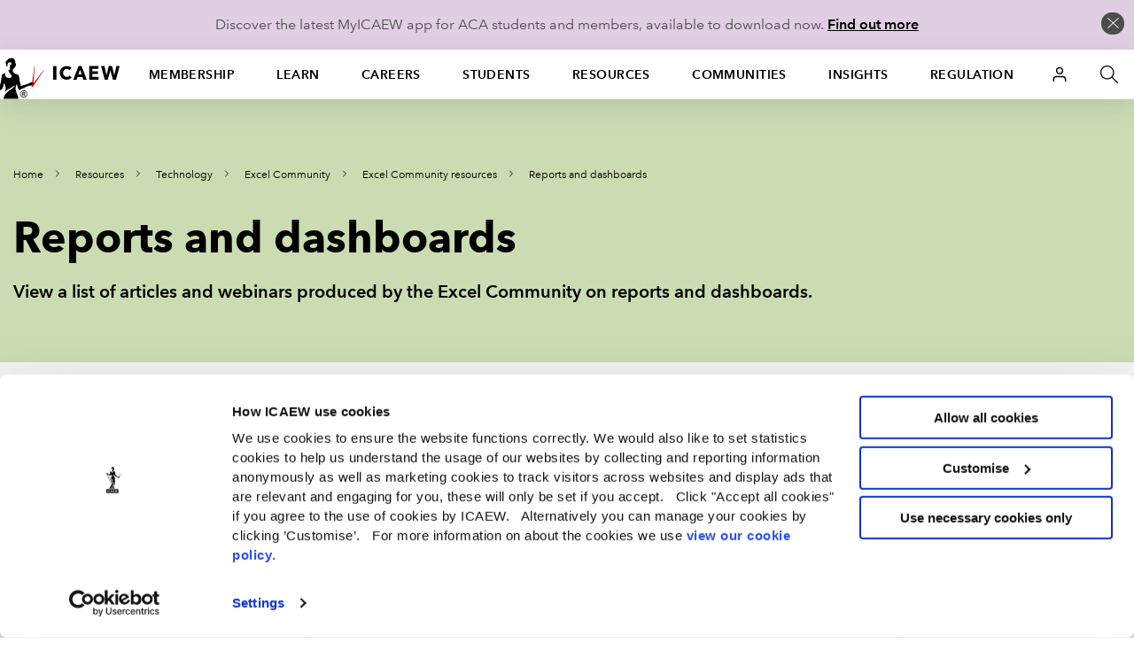

--- FILE ---
content_type: image/svg+xml
request_url: https://cdn.icaew.com/v1/production/img/fe-global/library__custom--black/webinar.svg
body_size: 670
content:
<svg xmlns="http://www.w3.org/2000/svg" width="20" height="20" viewBox="0 0 20 20" fill="none">
  <path fill-rule="evenodd" clip-rule="evenodd" d="M8.875 5C8.875 4.37868 9.37868 3.875 10 3.875C10.6213 3.875 11.125 4.37868 11.125 5C11.125 5.62132 10.6213 6.125 10 6.125C9.37868 6.125 8.875 5.62132 8.875 5ZM10 2.375C8.55025 2.375 7.375 3.55025 7.375 5C7.375 5.0304 7.37552 5.06067 7.37654 5.09082H4.24902C3.28253 5.09082 2.49902 5.87432 2.49902 6.84082V12.7158C2.49902 12.8623 2.51701 13.0045 2.5509 13.1405C1.46611 13.2698 0.625 14.1929 0.625 15.3125C0.625 16.5206 1.60438 17.5 2.8125 17.5H17.1875C18.3956 17.5 19.375 16.5206 19.375 15.3125C19.375 14.1922 18.5329 13.2687 17.4472 13.1403C17.4811 13.0044 17.499 12.8622 17.499 12.7158V6.84082C17.499 5.87432 16.7155 5.09082 15.749 5.09082H12.6235C12.6245 5.06067 12.625 5.0304 12.625 5C12.625 3.55025 11.4497 2.375 10 2.375ZM4.24902 6.59082H7.91178C8.39137 7.2194 9.14832 7.625 10 7.625C10.8517 7.625 11.6086 7.2194 12.0882 6.59082H15.749C15.8871 6.59082 15.999 6.70275 15.999 6.84082V12.7158C15.999 12.8539 15.8871 12.9658 15.749 12.9658H4.24902C4.11095 12.9658 3.99902 12.8539 3.99902 12.7158V6.84082C3.99902 6.70275 4.11095 6.59082 4.24902 6.59082ZM8.4375 8C7.80799 8 7.21488 8.26719 6.78549 8.7252C6.35764 9.18158 6.125 9.79078 6.125 10.4167V11.25C6.125 11.6642 6.46079 12 6.875 12C7.28921 12 7.625 11.6642 7.625 11.25V10.4167C7.625 10.1585 7.7216 9.91986 7.8798 9.75111C8.03646 9.584 8.2382 9.5 8.4375 9.5H11.5625C11.7618 9.5 11.9635 9.584 12.1202 9.75111C12.2784 9.91986 12.375 10.1585 12.375 10.4167V11.25C12.375 11.6642 12.7108 12 13.125 12C13.5392 12 13.875 11.6642 13.875 11.25V10.4167C13.875 9.79079 13.6424 9.18158 13.2145 8.7252C12.7851 8.26719 12.192 8 11.5625 8H8.4375ZM2.125 15.3125C2.125 14.9328 2.4328 14.625 2.8125 14.625H17.1875C17.5672 14.625 17.875 14.9328 17.875 15.3125C17.875 15.6922 17.5672 16 17.1875 16H2.8125C2.4328 16 2.125 15.6922 2.125 15.3125Z" fill="black"/>
</svg>